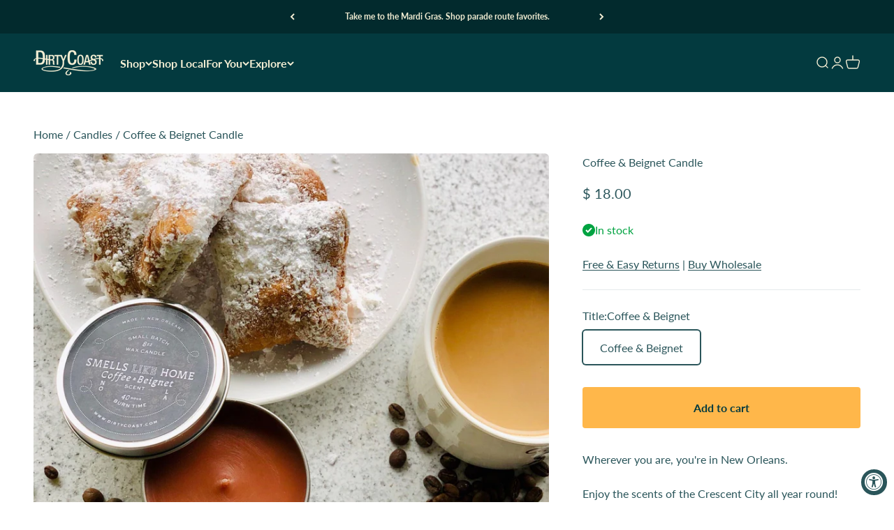

--- FILE ---
content_type: text/javascript
request_url: https://cdn.shopify.com/s/files/1/0777/6955/t/115/assets/IovC9hLD5kCYfaSY.js?v=1664303691&shopId=1819&shop=dirtycoastpress.myshopify.com
body_size: 529
content:
!function(t){var e={};function r(n){if(e[n])return e[n].exports;var o=e[n]={i:n,l:!1,exports:{}};return t[n].call(o.exports,o,o.exports,r),o.l=!0,o.exports}r.m=t,r.c=e,r.d=function(t,e,n){r.o(t,e)||Object.defineProperty(t,e,{enumerable:!0,get:n})},r.r=function(t){"undefined"!=typeof Symbol&&Symbol.toStringTag&&Object.defineProperty(t,Symbol.toStringTag,{value:"Module"}),Object.defineProperty(t,"__esModule",{value:!0})},r.t=function(t,e){if(1&e&&(t=r(t)),8&e)return t;if(4&e&&"object"==typeof t&&t&&t.__esModule)return t;var n=Object.create(null);if(r.r(n),Object.defineProperty(n,"default",{enumerable:!0,value:t}),2&e&&"string"!=typeof t)for(var o in t)r.d(n,o,function(e){return t[e]}.bind(null,o));return n},r.n=function(t){var e=t&&t.__esModule?function(){return t.default}:function(){return t};return r.d(e,"a",e),e},r.o=function(t,e){return Object.prototype.hasOwnProperty.call(t,e)},r.p="",r(r.s=61)}({12:function(t,e,r){"use strict";r.d(e,"a",(function(){return c})),r.d(e,"b",(function(){return u}));var n=r(9),o=r.n(n),c=function(){return document.currentScript||(t=document.getElementsByTagName("script"))[t.length-1];var t},u=function(t,e){try{var r=e.replace(/[\\[]/,"\\[").replace(/[\]]/,"\\]"),n=new RegExp("[\\?&]".concat(r,"=([^&#]*)")).exec("".concat(t)),c=o()(n,2)[1];return null===c?"":decodeURIComponent(c.replace(/\+/g," "))}catch(t){return null}}},19:function(t,e,r){var n=r(20);t.exports=function(t,e){if(t){if("string"==typeof t)return n(t,e);var r=Object.prototype.toString.call(t).slice(8,-1);return"Object"===r&&t.constructor&&(r=t.constructor.name),"Map"===r||"Set"===r?Array.from(t):"Arguments"===r||/^(?:Ui|I)nt(?:8|16|32)(?:Clamped)?Array$/.test(r)?n(t,e):void 0}}},20:function(t,e){t.exports=function(t,e){(null==e||e>t.length)&&(e=t.length);for(var r=0,n=new Array(e);r<e;r++)n[r]=t[r];return n}},22:function(t,e){t.exports=function(t){if(Array.isArray(t))return t}},23:function(t,e){t.exports=function(t,e){if("undefined"!=typeof Symbol&&Symbol.iterator in Object(t)){var r=[],n=!0,o=!1,c=void 0;try{for(var u,a=t[Symbol.iterator]();!(n=(u=a.next()).done)&&(r.push(u.value),!e||r.length!==e);n=!0);}catch(t){o=!0,c=t}finally{try{n||null==a.return||a.return()}finally{if(o)throw c}}return r}}},24:function(t,e){t.exports=function(){throw new TypeError("Invalid attempt to destructure non-iterable instance.\nIn order to be iterable, non-array objects must have a [Symbol.iterator]() method.")}},61:function(t,e,r){"use strict";r.r(e);var n=r(12);!function(){var t=Object(n.a)(),e="?".concat(t.src.replace(/^[^\\?]+\??/,"")),r=Object(n.b)(e,"shopId"),o="".concat("https://sdk.postscript.io","/sdk.bundle.js?shopId=").concat(r);if(document.getElementById("ps-sdk-loader"))return null;var c=document.createElement("script");c.type="text/javascript",c.id="ps-sdk-loader",c.src=o,document.getElementsByTagName("head")[0].appendChild(c)}()},9:function(t,e,r){var n=r(22),o=r(23),c=r(19),u=r(24);t.exports=function(t,e){return n(t)||o(t,e)||c(t,e)||u()}}});
//# sourceMappingURL=sdk-script-loader.bundle.js.map

--- FILE ---
content_type: text/javascript; charset=utf-8
request_url: https://dirtycoast.com/products/smells-like-home-candles-cafe-au-lait.js
body_size: 524
content:
{"id":10664906701,"title":"Coffee \u0026 Beignet Candle","handle":"smells-like-home-candles-cafe-au-lait","description":"\u003cp\u003eWherever you are, you're in New Orleans.\u003c\/p\u003e\n\u003cp\u003eEnjoy the scents of the Crescent City all year round!\u003c\/p\u003e\n\u003cp\u003eEach 8oz. candle has an approximate burning time of 40-50 hours.\u003c\/p\u003e","published_at":"2015-04-20T15:04:00-05:00","created_at":"2017-09-13T10:18:14-05:00","vendor":"Dirty Coast Press","type":"Candle","tags":["beignet","candle","candles","coffee","gift","lagniappe","LAN123","Rack 1","related:lagniappe","Row 8","Shelf 3","smells like home","soy candle","spo-disabled"],"price":1800,"price_min":1800,"price_max":1800,"available":true,"price_varies":false,"compare_at_price":1800,"compare_at_price_min":1800,"compare_at_price_max":1800,"compare_at_price_varies":false,"variants":[{"id":43097329037,"title":"Coffee \u0026 Beignet","option1":"Coffee \u0026 Beignet","option2":null,"option3":null,"sku":"","requires_shipping":true,"taxable":true,"featured_image":null,"available":true,"name":"Coffee \u0026 Beignet Candle - Coffee \u0026 Beignet","public_title":"Coffee \u0026 Beignet","options":["Coffee \u0026 Beignet"],"price":1800,"weight":369,"compare_at_price":1800,"inventory_quantity":50,"inventory_management":"shopify","inventory_policy":"deny","barcode":"84042160","requires_selling_plan":false,"selling_plan_allocations":[]}],"images":["\/\/cdn.shopify.com\/s\/files\/1\/0777\/6955\/products\/coffee-beignet-candle-890457.jpg?v=1762463677","\/\/cdn.shopify.com\/s\/files\/1\/0777\/6955\/products\/coffee-beignet-candle-960827.jpg?v=1689327136"],"featured_image":"\/\/cdn.shopify.com\/s\/files\/1\/0777\/6955\/products\/coffee-beignet-candle-890457.jpg?v=1762463677","options":[{"name":"Title","position":1,"values":["Coffee \u0026 Beignet"]}],"url":"\/products\/smells-like-home-candles-cafe-au-lait","media":[{"alt":"Coffee \u0026 Beignet Candle - Dirty Coast Press","id":7221120401492,"position":1,"preview_image":{"aspect_ratio":1.0,"height":2048,"width":2048,"src":"https:\/\/cdn.shopify.com\/s\/files\/1\/0777\/6955\/products\/coffee-beignet-candle-890457.jpg?v=1762463677"},"aspect_ratio":1.0,"height":2048,"media_type":"image","src":"https:\/\/cdn.shopify.com\/s\/files\/1\/0777\/6955\/products\/coffee-beignet-candle-890457.jpg?v=1762463677","width":2048},{"alt":"Coffee \u0026 Beignet Candle - Dirty Coast Press","id":34559286509842,"position":2,"preview_image":{"aspect_ratio":1.0,"height":1080,"width":1080,"src":"https:\/\/cdn.shopify.com\/s\/files\/1\/0777\/6955\/products\/coffee-beignet-candle-960827.jpg?v=1689327136"},"aspect_ratio":1.0,"height":1080,"media_type":"image","src":"https:\/\/cdn.shopify.com\/s\/files\/1\/0777\/6955\/products\/coffee-beignet-candle-960827.jpg?v=1689327136","width":1080}],"requires_selling_plan":false,"selling_plan_groups":[]}